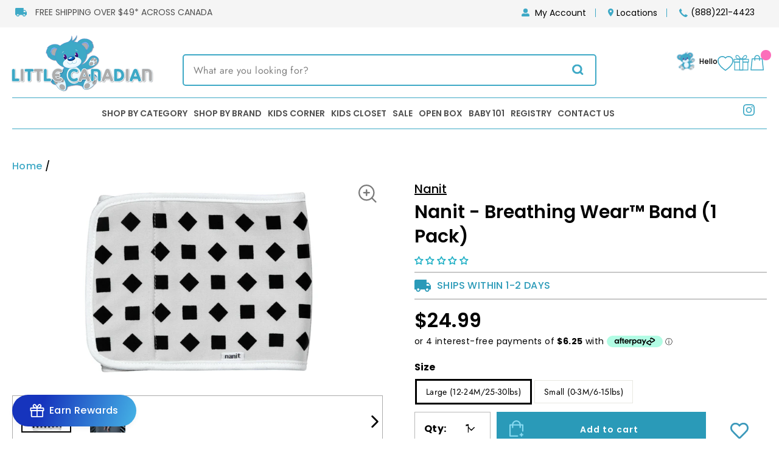

--- FILE ---
content_type: application/javascript; charset=utf-8
request_url: https://searchanise-ef84.kxcdn.com/templates.1C3b6z9I4x.js
body_size: 1847
content:
Searchanise=window.Searchanise||{};Searchanise.templates={Platform:'shopify',StoreName:'Little Canadian',WidgetsEnabled:'N',AutoSpellCorrection:'N',PersonalizationEnabled:'N',AutocompleteDescriptionStrings:3,AutocompletePagesCount:0,AutocompleteProductAttributeName:'vendor',AutocompleteShowProductCode:'N',AutocompleteItem:'<li class="snize-ac-odd snize-product ${product_classes}" data-original-product-id="${original_product_id}" id="snize-ac-product-${product_id}"><a href="${autocomplete_link}" class="snize-item clearfix" draggable="false"><span class="snize-thumbnail"><img src="${image_link}" alt="${autocomplete_image_alt}" class="snize-item-image ${additional_image_classes}" style="max-width:70px;max-height:70px;" border="0"></span><span class="snize-overhidden">${autocomplete_product_ribbons_html}<span class="snize-title">${title}</span>${autocomplete_product_code_html}${autocomplete_product_attribute_html}<span class="snize-description">${description}</span>${autocomplete_prices_html}${autocomplete_in_stock_status_html}${reviews_html}</span></a></li>',AutocompleteResultsHTML:'<div style="text-align: center;"><a href="#" title="Exclusive sale"><img src="https://www.searchanise.com/images/sale_sign.jpg" style="display: inline;" /></a></div>',AutocompleteNoResultsHTML:'<p>Sorry, nothing found for [search_string].</p><p>Try some of our <a href="#" title="Bestsellers">bestsellers →</a>.</p>',AutocompleteResultsOrder:["categories","suggestions","products","pages"],LabelAutocompleteSku:'SKU',ResultsShow:'Y',ResultsShowActionButton:'add_to_cart',ResultsShowFiltersInTopSection:'N',ResultsFlipImageOnHover:'N',ResultsEnableInfiniteScrolling:'infinite',ResultsShowOptionVariants:'Y',ResultsProductAttributeName:'vendor',SmartNavigationDefaultSorting:'sales_amount:desc',SmartNavigationOverrideSeo:'Y',ShowBestsellingSorting:'Y',ShowDiscountSorting:'Y',LabelResultsSku:'SKU',ReviewsShowRating:'Y',ResultsManualSortingCategories:{"carseats":"467243275"},CategorySortingRule:"searchanise",ShopifyCurrency:'CAD',ShopifyMarketsSupport:'Y',ShopifyLocales:{"en":{"locale":"en","name":"English","primary":true,"published":true}},PriceSource:'from_min_to_max_available_variant',ColorsCSS:'div.snize li.snize-product span.snize-description { color: #707070; }div.snize div.snize-search-results-categories li.snize-category span.snize-description { color: #707070; }div.snize div.snize-search-results-pages li.snize-page span.snize-description { color: #707070; }div.snize li.snize-no-products-found.snize-with-suggestion div.snize-no-products-found-text span { color: #707070; }div.snize li.snize-product div.snize-price-list { color: #000; }div.snize#snize_results.snize-mobile-design li.snize-product .snize-price-list .snize-price { color: #000; }div.snize .snize-button { background-color: #24C7C7; }#snize-modal-product-quick-view .snize-button { background-color: #24C7C7; }',CustomCSS:'.snize-add-to-cart-button{    background: #2a9ab8 !important;    font-size: 14px !important;    letter-spacing: 1px !important;    text-transform: none !important;    padding: 11px 20px !important;    font-weight: bold !important;    border-radius: 0 !important;}.snize-add-to-cart-button:hover{    background: #2b2b2b !important;    transition-delay: 0.25s !important;}.snize-title{font-size: 18px !important;    line-height: 24px !important;    color: #707070 !important;    font-weight: 600 !important;    letter-spacing: 0 !important;    text-transform: none !important;    text-align: left !important;}.snize-description{ display: none !important;}.snize-attribute{    order: -1;    text-align: left !important;    font-size: 14px !important;    line-height: 24px !important;    color: #000 !important;    font-weight: 600 !important;    letter-spacing: 0 !important;}.snize-reviews{display: flex !important;}/*div.snize .stars-container:after, div.snize .stars-container:before{*//*    width: 100%;*//*    font-size: 20px;*//*}*/div.snize .stars-container:after{    color: #1eafc5 !important;}.total-reviews{    font-size: 12px !important;    margin-left: 7px !important;    color: black !important;width:100% !important;}.snize-price, .snize-discounted-price{    font-size: 14px !important;    line-height: 24px !important;    color: #000 !important;    font-weight: 600 !important;    letter-spacing: 0 !important;    text-transform: none !important;    padding-top: 4px !important;}.snize-price-list{text-align:left !important;    position: relative !important;}.snize-discounted-price{margin-left: 20px;}.snize-discounted-price:before{position: absolute;    content: \'\';    background-color: black;    height: 2.3px;    width: 10px;    top: 50%;    left: 33%;    transform: translate(-33%, -50%);}.snize-overhidden{    border-top: 2px solid #c8c8c8 !important;background: unset !important;}#snize-search-results-grid-mode span.snize-thumbnail{border:unset;}div.snize .snize-product .snize-color-swatch>span{    border-radius: 26px !important;}div.snize .snize-product .snize-color-swatch>span:before, div.snize .snize-product .snize-color-swatch.snize-color-swatch-active>span:before{    border-radius: 26px !important;}div.snize div.snize-search-results-header{    font-size: 24px;    line-height: 46px;    color: #3ea9c6;    font-weight: 600;    text-transform: uppercase;}div.snize div.snize-product-filters-title{    font-size: 14px;    line-height: 21px;    color: #707070;    font-weight: 600;    letter-spacing: 1px;}div.snize #snize-search-results-grid-mode .snize-product .snize-options-box .snize-color-swatch-box{    text-align: left;}div.snize .snize-product .snize-color-swatch.snize-color-swatch-active>span:before{   box-shadow: 0 0 0 1px #000;}div.snize div.snize-product-filters-title.open i.snize-product-filters-close{    position: absolute !important;right:0;}div.snize div.snize-product-filters-title{    position: relative;}div.snize div.snize-product-filters-title span{text-transform: uppercase;}div.snize div.snize-filters-sidebar{    border: unset !important;}div.snize #snize-search-results-grid-mode .snize-product .snize-options-box .snize-size-select-box {    display: none !important;}@media screen and (min-width: 1024px){#snize-search-results-grid-mode span.snize-sku, #snize-search-results-grid-mode span.snize-attribute {    margin: 50px 0 5px 0;}#snize-search-results-grid-mode li.snize-product .snize-button {    left: -83px;    top: 314px;    opacity: 1;    visibility: visible;}}'}

--- FILE ---
content_type: image/svg+xml
request_url: https://littlecanadian.ca/cdn/shop/t/160/assets/zoom.svg
body_size: -704
content:
<svg xmlns="http://www.w3.org/2000/svg" width="39.621" height="39.621" viewBox="0 0 39.621 39.621"><defs><style>.a{fill:none;stroke:#7a7a7a;stroke-linecap:round;stroke-linejoin:round;stroke-width:3px;}</style></defs><g transform="translate(-3 -3)"><path class="a" d="M36.5,20.5a16,16,0,1,1-16-16A16,16,0,0,1,36.5,20.5Z"/><path class="a" d="M33.675,33.675l-8.7-8.7" transform="translate(6.825 6.825)"/><path class="a" d="M16.5,12V24" transform="translate(4 2.5)"/><path class="a" d="M12,16.5H24" transform="translate(2.5 4)"/></g></svg>